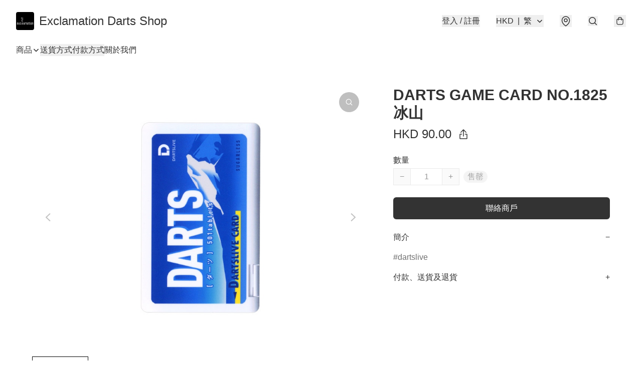

--- FILE ---
content_type: application/javascript
request_url: https://exdarts.store/fb_pixel_page_view
body_size: -313
content:
(function initFBQ(){var fbPixelUserData = {};fbq('init', "361168951341796", fbPixelUserData, { agent: 'plboutir' });fbq('track', "PageView", {}, { eventID: "4113bfc9938a4aea90efab3199d1a760" });}())